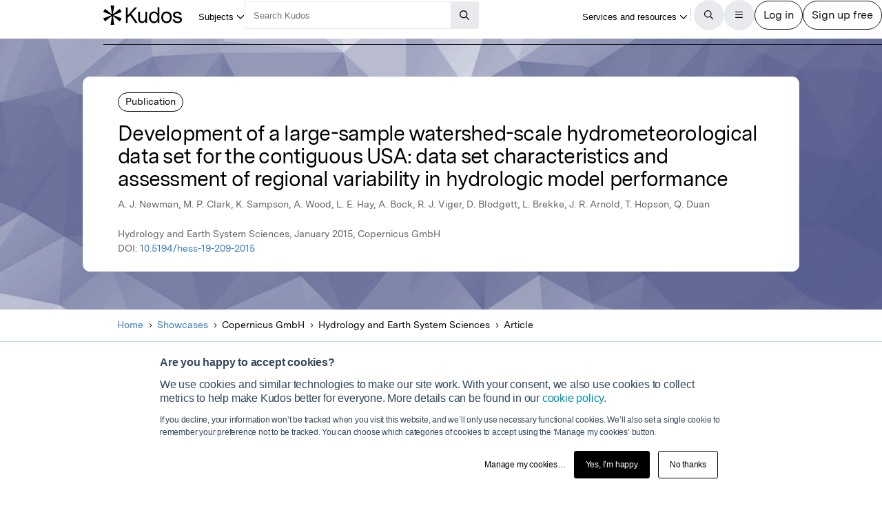

--- FILE ---
content_type: text/html;charset=utf-8
request_url: https://www.growkudos.com/publications/10.5194%252Fhess-19-209-2015/reader
body_size: 26711
content:
<!DOCTYPE html><!--[if lt IE 8 ]><html class="no-js preload lt-ie10 lt-ie9 lt-ie8 ie-suck"><![endif]--><!--[if IE 8 ]><html class="no-js preload lt-ie10 lt-ie9 ie-8" ng-app="growkudos" lang="en"><![endif]--><!--[if IE 9 ]><html class="no-js preload lt-ie10 ie-9" ng-app="growkudos" lang="en"><![endif]--><html class="no-js" lang="en" ng-app="growkudos"><head><title>Development of a large-sample watershed-scale hydrometeorological data set for the contiguous USA: data set characteristics and assessment of regional variability in hydrologic model performance &ndash; Kudos: Growing the influence of research</title><meta content="origin-when-cross-origin" name="referrer" /><meta class="ng-non-bindable" content="A free platform for explaining your research in plain language, and managing how you communicate around it – so you can understand how best to increase its impact." name="description" /><meta charset="utf-8" /><meta content="IE=edge; chrome=1" http-equiv="X-UA-Compatible" /><meta content="width=device-width, initial-scale=1" name="viewport" /><link href="https://www.growkudos.com/publications/10.5194%252Fhess-19-209-2015/reader" rel="canonical" /><link href="https://static.growkudos.com/favicons/favicon-all.svg" rel="icon" type="image/svg+xml" /><link color="#000000" href="https://static.growkudos.com/favicons/mmask-icon.svg" rel="mask-icon" /><link href="https://static.growkudos.com/favicons/favicon-16x16.png" rel="icon" type="image/png" sizes="16x16" /><link href="https://static.growkudos.com/favicons/favicon-32x32.png" rel="icon" type="image/png" sizes="32x32" /><link href="https://static.growkudos.com/favicons/favicon-48x48.png" rel="icon" type="image/png" sizes="48x48" /><link href="https://static.growkudos.com/favicons/apple-touch-icon.png" rel="apple-touch-icon" sizes="180x180" /><link href="http://purl.org/dc/elements/1.1/" rel="schema.DC" /><link href="http://purl.org/dc/terms/" rel="schema.DCTERMS" /><meta content="Development of a large-sample watershed-scale hydrometeorological data set for the contiguous USA: data set characteristics and assessment of regional variability in hydrologic model performance" name="DC.title" /><meta content="Text" name="DC.type" scheme="DCMIType" /><meta content="A. J. Newman" name="DC.creator" /><meta content="M. P. Clark" name="DC.creator" /><meta content="K. Sampson" name="DC.creator" /><meta content="A. Wood" name="DC.creator" /><meta content="L. E. Hay" name="DC.creator" /><meta content="A. Bock" name="DC.creator" /><meta content="R. J. Viger" name="DC.creator" /><meta content="D. Blodgett" name="DC.creator" /><meta content="L. Brekke" name="DC.creator" /><meta content="J. R. Arnold" name="DC.creator" /><meta content="T. Hopson" name="DC.creator" /><meta content="Q. Duan" name="DC.creator" /><meta content="Copernicus GmbH" name="DC.publisher" /><meta content="2015-01-14" name="DCTERMS.issued" /><meta content="urn:ISSN:1607-7938" name="DCTERMS.isPartOf" scheme="URI" /><meta content="Development of a large-sample watershed-scale hydrometeorological data set for the contiguous USA: data set characteristics and assessment of regional variability in hydrologic model performance" name="citation_title" /><meta content="10.5194/hess-19-209-2015" name="citation_doi" /><meta content="A. J. Newman" name="citation_author" /><meta content="M. P. Clark" name="citation_author" /><meta content="K. Sampson" name="citation_author" /><meta content="A. Wood" name="citation_author" /><meta content="L. E. Hay" name="citation_author" /><meta content="A. Bock" name="citation_author" /><meta content="R. J. Viger" name="citation_author" /><meta content="D. Blodgett" name="citation_author" /><meta content="L. Brekke" name="citation_author" /><meta content="J. R. Arnold" name="citation_author" /><meta content="T. Hopson" name="citation_author" /><meta content="Q. Duan" name="citation_author" /><meta content="2015-01-14" name="citation_publication_date" /><meta content="Development of a large-sample watershed-scale hydrometeorological data set for the contiguous USA: data set characteristics and assessment of regional variability in hydrologic model performance" property="og:title" /><meta content="A free platform for explaining your research in plain language, and managing how you communicate around it – so you can understand how best to increase its impact." property="og:description" /><meta content="https://www.growkudos.com/images/default_article_v4.png" property="og:image" /><meta content="200" property="og:image:width" /><meta content="200" property="og:image:height" /><meta content="https://www.growkudos.com/publications/10.5194%252Fhess-19-209-2015" property="og:url" /><meta content="382090738578650" property="fb:app_id" /><meta content="summary" name="twitter:card" /><meta content="https://www.growkudos.com/publications/10.5194%252Fhess-19-209-2015" name="twitter:site" /><meta content="Development of a large-sample watershed-scale hydrometeorological data set for the contiguous USA: data set characteristics and assessment of regional variability in hydrologic model performance" property="twitter:title" /><meta content="A free platform for explaining your research in plain language, and managing how you communicate around it – so you can understand how best to increase its impact." property="twitter:description" /><meta content="https://www.growkudos.com/images/default_article_v4.png" property="twitter:image" /><meta content="@growkudos" name="twitter:creator" /><script async="" defer="" id="hs-script-loader" src="//js.hs-scripts.com/5642616.js" type="text/javascript"></script><script>var _hsp = window._hsp = window._hsp || [];

// Analytics tools *must* not be loaded unless we obtain analytics consent
_hsp.push(['addPrivacyConsentListener', (consent) => {
  if (consent.categories.analytics) {
    // Load Google Tag Manager:
    (function(w,d,s,l,i){w[l]=w[l]||[];w[l].push({'gtm.start':
    new Date().getTime(),event:'gtm.js'});var f=d.getElementsByTagName(s)[0],
    j=d.createElement(s),dl=l!='dataLayer'?'&l='+l:'';j.async=true;j.src=
    'https://www.googletagmanager.com/gtm.js?id='+i+dl;f.parentNode.insertBefore(j,f);
    })(window,document,'script','dataLayer','GTM-WPGDRBB');

    // Load and init Google Analytics:
    (function(i,s,o,g,r,a,m){i['GoogleAnalyticsObject']=r;i[r]=i[r]||function(){
    (i[r].q=i[r].q||[]).push(arguments)},i[r].l=1*new Date();a=s.createElement(o),
    m=s.getElementsByTagName(o)[0];a.async=1;a.src=g;m.parentNode.insertBefore(a,m)
    })(window,document,'script','//www.google-analytics.com/analytics.js','ga');

    ga('set', 'anonymizeIp', true);
    // Track link IDs in GA, so we can differentiate between links on the page
    ga('require', 'linkid', 'linkid.js');

    ga('create', 'UA-41206652-2', 'auto');
    ga('require', 'GTM-MCLCKC3');

    // Page views are recorded in the Angular app, so we don't send one here

    // Load Hotjar:
    (function(h,o,t,j,a,r){
    h.hj=h.hj||function(){(h.hj.q=h.hj.q||[]).push(arguments)};
    h._hjSettings={hjid:1118175,hjsv:6};
    a=o.getElementsByTagName('head')[0];
    r=o.createElement('script');r.async=1;
    r.src=t+h._hjSettings.hjid+j+h._hjSettings.hjsv;
    a.appendChild(r);
    })(window,document,'https://static.hotjar.com/c/hotjar-','.js?sv=');
  }
}]);</script><script data-api="https://www.growkudos.com/pl/api/event" data-domain="growkudos.com" defer="" event-article_id="5056213" event-container_id="123316" event-logged_in="false" event-publisher_id="286" id="plausible-script" src="https://www.growkudos.com/pl/js/script.p-p.js"></script><script>window.FACEBOOK_APP_ID = '382090738578650';</script><link href="/css/application.be073c7f.css" rel="stylesheet" /><link href="https://static.growkudos.com/fonts/messina-sans/all.css" rel="stylesheet" /><link crossorigin="anonymous" href="https://kit.fontawesome.com/b4341808ee.css" rel="stylesheet" /></head><body class="ux4 publication-page publication-reader-view" ng-cloak=""><kudos-confirmation-banner></kudos-confirmation-banner><mag-ui-nav-bar user="{&quot;isLoggedIn&quot;:false}"><div class="navbar-float" slot="floating-controls"></div></mag-ui-nav-bar><div class="container-fluid"><div class="kudos-loader-container col-xs-10 col-xs-offset-1 col-sm-6 col-sm-offset-3 col-md-offset-4 col-md-4"><kudos-loader show="appStateLoading"></kudos-loader></div></div><end></end><div ng-controller="KudosAppController as ctrl" ng-init="ctrl.init(&#39;{}&#39;)"></div><div class="ux4-publication-view"><div class="banner-image" style="background-image:-webkit-image-set(url(&#39;/images/publications/default_cover_2.jpg&#39;) 1x, url(&#39;/images/publications/default_cover_2.jpg&#39;) 2x); background-image:image-set(url(&#39;/images/publications/default_cover_2.jpg&#39;) 1x, url(&#39;/images/publications/default_cover_2.jpg&#39;) 2x)"></div><heading><div class="visible-print" id="print-media-only-banner"><div class="container"><div class="row"><div class="col-xs-12"><p>This shareable PDF can be hosted on any platform or network and is fully compliant with publisher copyright.</p></div></div></div></div><div class="banner-content"><div class="project-type">Publication</div><div class="banner-title"><h1 class="margin-none">Development of a large-sample watershed-scale hydrometeorological data set for the contiguous USA: data set characteristics and assessment of regional variability in hydrologic model performance</h1></div><p>A. J. Newman, M. P. Clark, K. Sampson, A. Wood, L. E. Hay, A. Bock, R. J. Viger, D. Blodgett, L. Brekke, J. R. Arnold, T. Hopson, Q. Duan</p><p class="journal-info">Hydrology and Earth System Sciences, January 2015, Copernicus GmbH</p><p>DOI: <a class="doi-link" doi="10.5194/hess-19-209-2015" href="http://dx.doi.org/10.5194/hess-19-209-2015" record-read-referral-event="" target="_blank">10.5194/hess-19-209-2015</a></p></div></heading><nav aria-label="Breadcrumbs" class="breadcrumbs font-size-small hidden-print"><div id="breadcrumb-overlay-positioning"><div class="left-fade"></div><button aria-label="Scroll left" id="scroll-left" title="Scroll left" type="button"><img alt="" src="/images/mag-ui-icons/fa-chevron-left-regular.svg" /></button><ol class="breadcrumbs" id="breadcrumb-scroller"><li><a class="breadcrumb-text" href="/">Home</a><div class="chevron"><i aria-hidden="true" class="fa fa-chevron-right"></i></div></li><li><a class="breadcrumb-text" href="/showcase/list">Showcases</a><div class="chevron"><i aria-hidden="true" class="fa fa-chevron-right"></i></div></li><li><span class="breadcrumb-text">Copernicus GmbH</span><div class="chevron"><i aria-hidden="true" class="fa fa-chevron-right"></i></div></li><li class="shrinkable" title="Hydrology and Earth System Sciences"><span class="breadcrumb-text">Hydrology and Earth System Sciences</span><div class="chevron"><i aria-hidden="true" class="fa fa-chevron-right"></i></div></li><li><span class="breadcrumb-text">Article</span><div class="chevron"><i aria-hidden="true" class="fa fa-chevron-right"></i></div></li></ol><div class="right-fade"></div><button aria-label="Scroll right" id="scroll-right" title="Scroll right" type="button"><img alt="" src="/images/mag-ui-icons/fa-chevron-right-regular.svg" /></button></div><a class="up-link" href="/showcase/list"><img alt="Up to" src="/images/mag-ui-icons/fa-chevron-left-regular.svg" />Showcases</a></nav><main autoscroll="true"><section class="callout unclaimed_unexplained"><h2 class="sr-only">Publication not explained</h2><span class="fa-stack icon"><i aria-hidden="true" class="fa fa-circle-o fa-stack-2x"></i><i aria-hidden="true" class="fa fa-info fa-stack-1x"></i></span><div class="text"><p>This publication has not yet been explained in plain language by the author(s). However, you can still read the publication.</p><p>If you are one of the authors, claim this publication so you can create a plain language summary to help more people find, understand and use it.</p></div></section><mag-ui-guest-user-job-role-collection></mag-ui-guest-user-job-role-collection><section><h2 class="sr-only">Featured Image</h2><div class="center-align" id="featured-image"></div></section><section class="read-publication"><h2 class="sr-only">Read the Original</h2><div class="read-publication-panel"><p>This page is a summary of: <cite>Development of a large-sample watershed-scale hydrometeorological data set for the contiguous USA: data set characteristics and assessment of regional variability in hydrologic model performance</cite>, Hydrology and Earth System Sciences, January 2015, Copernicus GmbH, <br />DOI:&nbsp;<span class="doi">10.5194/hess-19-209-2015. </span><br />You can read the full text:</p><a class="btn btn-primary btn-lg read-publication-button" doi="10.5194/hess-19-209-2015" href="http://dx.doi.org/10.5194/hess-19-209-2015" record-read-referral-event="" target="_blank"><i aria-hidden="" class="btn-icon fa fa-arrow-circle-right fa-2x"></i><span class="btn-text">Read</span></a></div></section><section class="contributors"><h2>Contributors</h2><p class="contributors-subtitle">The following have contributed to this page</p><div class="no-padding contributor-authors"><ul><li><a category="reader page" event-track="click on author" href="/profile/qingyun_duan" label="ux4 publication page"><div class="contributor-avatar"><div><kudos-avatar avatar="{&quot;original&quot;:&quot;/images/author_holder.jpg?v=2024-05-22_00-36-15&quot;,&quot;_30x30&quot;:&quot;/images/author_holder.jpg?v=2024-05-22_00-36-15&quot;,&quot;_60x60&quot;:&quot;/images/author_holder.jpg?v=2024-05-22_00-36-15&quot;,&quot;_120x120&quot;:&quot;/images/author_holder.jpg?v=2024-05-22_00-36-15&quot;,&quot;_240x240&quot;:&quot;/images/author_holder.jpg?v=2024-05-22_00-36-15&quot;,&quot;default_avatar&quot;:{&quot;initials&quot;:&quot;QD&quot;,&quot;colour&quot;:&quot;#034A6B&quot;}}" size="small"></kudos-avatar></div><div class="contributor-avatar-text"><p class="contributor-name"><span class="ng-non-bindable">Professor Qingyun Duan </span></p><p class="contributor-affiliation no-margin">Beijing Normal University</p></div></div></a></li></ul></div><kudos-publication-claim-button claim-button-class="btn btn-lg btn-muted" claim-text="Claim this Article" doi="10.5194/hess-19-209-2015"></kudos-publication-claim-button></section><section class="share-icons"><h2>Share this page:</h2><ul class="list-inline list-inline-vertical-padding" id="share-icons"><li><a aria-label="Share this page via email" category="share icons" class="social-link social-email-link" event-track="passively shared via email" href="mailto:?body=Read%20Development%20of%20a%20large-sample%20watershed-scale%20hydrometeorological%20data%20set%20for%20the%20contiguous%20USA%3A%20data%20set%20characteristics%20and%20assessment%20of%20regional%20variability%20in%20hydrologic%20model%20performance%20on%20Kudos%3A%20https%3A%2F%2Fwww.growkudos.com%2Fpublications%2F10.5194%25252Fhess-19-209-2015" label="passive publication share panel" title="Share this page via email"><span aria-hidden="true" class="fa-stack fa-lg"><i class="fa fa-circle fa-stack-2x"></i><i class="fa fa-envelope fa-stack-1x fa-inverse"></i></span></a></li><li><a aria-label="Share this page via Bluesky" category="share icons" class="social-link social-bluesky-link" event-track="passively shared via bluesky" href="https://bsky.app/intent/compose?text=Read%20Development%20of%20a%20large-sample%20watershed-scale%20hydrometeorological%20data%20set%20for%20the%20contiguous%20USA%3A%20data%20set%20characteristics%20and%20assessment%20of%20regional%20variability%20in%20hydrologic%20model%20performance%20on%20Kudos%3A%20https%3A%2F%2Fwww.growkudos.com%2Fpublications%2F10.5194%25252Fhess-19-209-2015" label="passive publication share panel" target="_blank" title="Share this page via Bluesky"><span aria-hidden="true" class="fa-stack fa-lg"><i class="fa fa-circle fa-stack-2x"></i><i class="fa-brands fa-bluesky fa-stack-1x fa-inverse"></i></span></a></li><li><a aria-label="Share this page via Facebook" category="share icons" class="social-link social-facebook-link" event-track="passively shared via facebook" href="https://www.facebook.com/dialog/share?app_id=382090738578650&amp;display=page&amp;href=https%3A%2F%2Fwww.growkudos.com%2Fpublications%2F10.5194%25252Fhess-19-209-2015" label="passive publication share panel" target="_blank" title="Share this page via Facebook"><span aria-hidden="true" class="fa-stack fa-lg"><i class="fa fa-circle fa-stack-2x"></i><i class="fa-brands fa-facebook-f fa-stack-1x fa-inverse"></i></span></a></li><li><a aria-label="Share this page via LinkedIn" category="share icons" class="social-link social-linkedin-link" event-track="passively shared via linkedin" href="https://www.linkedin.com/shareArticle?url=https%3A%2F%2Fwww.growkudos.com%2Fpublications%2F10.5194%25252Fhess-19-209-2015" label="passive publication share panel" target="_blank" title="Share this page via LinkedIn"><span aria-hidden="true" class="fa-stack fa-lg"><i class="fa fa-circle fa-stack-2x"></i><i class="fa-brands fa-linkedin-in fa-stack-1x fa-inverse"></i></span></a></li><li><a aria-label="Share this page via Mastodon" category="share icons" class="social-link social-mastodon-link" event-track="passively shared via mastodon" href="/tootpick/#text=Read%20Development%20of%20a%20large-sample%20watershed-scale%20hydrometeorological%20data%20set%20for%20the%20contiguous%20USA%3A%20data%20set%20characteristics%20and%20assessment%20of%20regional%20variability%20in%20hydrologic%20model%20performance%20on%20Kudos%3A%20https%3A%2F%2Fwww.growkudos.com%2Fpublications%2F10.5194%25252Fhess-19-209-2015" label="passive publication share panel" target="_blank" title="Share this page via Mastodon"><span aria-hidden="true" class="fa-stack fa-lg"><i class="fa fa-circle fa-stack-2x"></i><i class="fa-brands fa-mastodon fa-stack-1x fa-inverse"></i></span></a></li><li><a aria-label="Share this page via WhatsApp" category="share icons" class="social-link social-whatsapp-link" event-track="passively shared via whatsapp" href="https://wa.me/?text=Read%20Development%20of%20a%20large-sample%20watershed-scale%20hydrometeorological%20data%20set%20for%20the%20contiguous%20USA%3A%20data%20set%20characteristics%20and%20assessment%20of%20regional%20variability%20in%20hydrologic%20model%20performance%20on%20Kudos%3A%20https%3A%2F%2Fwww.growkudos.com%2Fpublications%2F10.5194%25252Fhess-19-209-2015" label="passive publication share panel" target="_blank" title="Share this page via WhatsApp"><span aria-hidden="true" class="fa-stack fa-lg"><i class="fa fa-circle fa-stack-2x"></i><i class="fa-brands fa-whatsapp fa-stack-1x fa-inverse"></i></span></a></li><li><a aria-label="Share this page via X" category="share icons" class="social-link social-twitter-link" event-track="passively shared via twitter" href="https://x.com/intent/post?url=https%3A%2F%2Fwww.growkudos.com%2Fpublications%2F10.5194%25252Fhess-19-209-2015" label="passive publication share panel" target="_blank" title="Share this page via X"><span aria-hidden="true" class="fa-stack fa-lg"><i class="fa fa-circle fa-stack-2x"></i><i class="fa-brands fa-x-twitter fa-stack-1x fa-inverse"></i></span></a></li></ul></section></main><div class="recommendations" role="complementary"><h2>Discover more</h2><div class="subject-showcase-links"><a class="card" href="https://www.growkudos.com/showcase/collections/summaries-of-medical-research?utm_source=publication-page-discover"><div class="image-container"><img alt="" src="/images/publications/discover_more/medical_sciences.jpg" /></div><div class="text-container"><h3>Medical Research</h3></div></a><a class="card" href="https://www.growkudos.com/showcase/collections/summaries-of-life-science-research?utm_source=publication-page-discover"><div class="image-container"><img alt="" src="/images/publications/discover_more/life_sciences.jpg" /></div><div class="text-container"><h3>Life Sciences</h3></div></a><a class="card" href="https://www.growkudos.com/showcase/collections/summaries-of-physical-science-research?utm_source=publication-page-discover"><div class="image-container"><img alt="" src="/images/publications/discover_more/physical_sciences.jpg" /></div><div class="text-container"><h3>Physical Sciences</h3></div></a><a class="card" href="https://www.growkudos.com/showcase/collections/summaries-of-technology-and-engineering-research?utm_source=publication-page-discover"><div class="image-container"><img alt="" src="/images/publications/discover_more/technology_engineering.jpg" /></div><div class="text-container"><h3>Technology and Engineering</h3></div></a><a class="card" href="https://www.growkudos.com/showcase/collections/summaries-of-environmental-research?utm_source=publication-page-discover"><div class="image-container"><img alt="" src="/images/publications/discover_more/environmental_sciences.jpg" /></div><div class="text-container"><h3>Environmental Research</h3></div></a><a class="card" href="https://www.growkudos.com/showcase/collections/summaries-of-arts-and-humanities-research?utm_source=publication-page-discover"><div class="image-container"><img alt="" src="/images/publications/discover_more/arts_humanities.jpg" /></div><div class="text-container"><h3>Arts and Humanities</h3></div></a><a class="card" href="https://www.growkudos.com/showcase/collections/summaries-of-social-science-research?utm_source=publication-page-discover"><div class="image-container"><img alt="" src="/images/publications/discover_more/social_sciences.jpg" /></div><div class="text-container"><h3>Social Sciences</h3></div></a><a class="card" href="https://www.growkudos.com/showcase/collections/summaries-of-business-and-management-research?utm_source=publication-page-discover"><div class="image-container"><img alt="" src="/images/publications/discover_more/business_management.jpg" /></div><div class="text-container"><h3>Business and Management</h3></div></a></div></div><nav class="publication-sidebar"><div class="sidebar-buttons"><a class="btn btn-primary btn-lg read-publication-button" doi="10.5194/hess-19-209-2015" href="http://dx.doi.org/10.5194/hess-19-209-2015" record-read-referral-event="" target="_blank"><i aria-hidden="" class="btn-icon fa fa-arrow-circle-right fa-2x"></i><span class="btn-text">Read Article</span></a></div><div class="panel unbordered hidden-xs hidden-sm"><img alt="Hydrology and Earth System Sciences" class="cover grey-border block-center" id="cover-image" src="https://www.growkudos.com/images/medium_2x_default_article_v4.png" srcset="https://www.growkudos.com/images/medium_1x_default_article_v4.png 1x, https://www.growkudos.com/images/medium_2x_default_article_v4.png 2x, https://www.growkudos.com/images/medium_3x_default_article_v4.png 3x" title="Hydrology and Earth System Sciences" /></div></nav></div><kudos-footer></kudos-footer><script src="https://www.gstatic.com/charts/loader.js"></script><script src="/js/dependencies.419597b4.js"></script><script src="/js/application.ad000f01.js"></script><script defer="" src="/js/popover.iife.min.3fb83a8a.js"></script><script defer="" src="/js/components.iife.e29c09cc.js"></script><script async="">function initNavBar() {
  window.customElements.define('mag-ui-nav-bar', Components.NavBar);
  navBarElem = document.querySelector('mag-ui-nav-bar');
}

if (document.readyState === 'loading') {
  document.addEventListener('DOMContentLoaded', initNavBar);
} else {
  initNavBar();
}</script><script async="">function initGuestUserJobRoleCollection() {
  window.customElements.define('mag-ui-guest-user-job-role-collection', Components.JobRoleCollection);
}

if (document.readyState === 'loading') {
  document.addEventListener('DOMContentLoaded', initGuestUserJobRoleCollection);
} else {
  initGuestUserJobRoleCollection();
}</script><script async="" src="https://embed.altmetric.com/assets/embed.js"></script><script>var NAME = "null";
var EMAIL = "null";
/*<![CDATA[*/window.zEmbed||function(e,t){var n,o,d,i,s,a=[],r=document.createElement("iframe");window.zEmbed=function(){a.push(arguments)},window.zE=window.zE||window.zEmbed,r.src="javascript:false",r.title="",r.role="presentation",(r.frameElement||r).style.cssText="display: none",d=document.getElementsByTagName("script"),d=d[d.length-1],d.parentNode.insertBefore(r,d),i=r.contentWindow,s=i.document;try{o=s}catch(c){n=document.domain,r.src='javascript:var d=document.open();d.domain="'+n+'";void(0);',o=s}o.open()._l=function(){var o=this.createElement("script");n&&(this.domain=n),o.id="js-iframe-async",o.src=e,this.t=+new Date,this.zendeskHost=t,this.zEQueue=a,this.body.appendChild(o)},o.write('<body onload="document._l();">'),o.close()}("//assets.zendesk.com/embeddable_framework/main.js","growkudos.zendesk.com");/*]]>*/</script><kudos-cookies-policy></kudos-cookies-policy><script>ga('set', 'dimension1', 'reader');</script><script async="">let breadcrumbOverlayPositioning = document.querySelector('#breadcrumb-overlay-positioning');
let breadcrumbScroller = document.querySelector('#breadcrumb-scroller');
let breadcrumbs = breadcrumbScroller.querySelectorAll('li');

let firstBreadcrumb = breadcrumbs[0]
let lastBreadcrumb = breadcrumbs[breadcrumbs.length - 1];

let scrollLeftButton = document.querySelector('button#scroll-left');
let scrollRightButton = document.querySelector('button#scroll-right');

let breadcrumbObserver = new IntersectionObserver((entries) => {
  for (let entry of entries) {
    let name
    switch (entry.target) {
    case firstBreadcrumb:
      name = 'first-breadcrumb';
      break;
    case lastBreadcrumb:
      name = 'last-breadcrumb';
      break;
    default:
      throw new Error(
        `Observing ${entry.target} which is neither the first nor last breadcrumb`
      );
    }

    let attrName = `data-${name}-hidden`

    if (entry.isIntersecting) {
      breadcrumbOverlayPositioning.removeAttribute(attrName);
    } else {
      breadcrumbOverlayPositioning.setAttribute(attrName, '');
    }
  }
}, {root: breadcrumbScroller, threshold: 0.95});

breadcrumbObserver.observe(firstBreadcrumb);
breadcrumbObserver.observe(lastBreadcrumb);

const scrollAmount = 100;

scrollLeftButton.addEventListener('click', (event) => {
  breadcrumbScroller.scrollBy({left: -scrollAmount, behavior: 'auto'});
});
scrollRightButton.addEventListener('click', (event) => {
  breadcrumbScroller.scrollBy({left: scrollAmount, behavior: 'auto'});
});

// Scroll to the end of the breadcrumbs, since that's the most relevant
// part for a user. scrollWidth will always be more than the maximum
    // possible left scroll value (which should be ~= scrollWidth -
    // clientWidth). We can't just use Number.MAX_SAFE_INTEGER, as this
    // causes weird behaviour in Gecko, presumably because it's not
    // representable in whatever internal format they use.
window.addEventListener('load', () => {
  breadcrumbScroller.scrollTo({left: breadcrumbScroller.scrollWidth, behavior: 'instant'});
});</script></body></html>

--- FILE ---
content_type: text/css
request_url: https://static.growkudos.com/fonts/messina-sans/all.css
body_size: 34
content:
@font-face {
	font-family: 'Messina Sans';
	font-weight: normal;
	src:
		url('messina-sans-web-regular.woff2') format('woff2'),
		url('messina-sans-web-regular.woff') format('woff');
}

@font-face {
	font-family: 'Messina Sans';
	font-weight: bold;
	src:
		url('messina-sans-web-bold.woff2') format('woff2'),
		url('messina-sans-web-bold.woff') format('woff');
}
